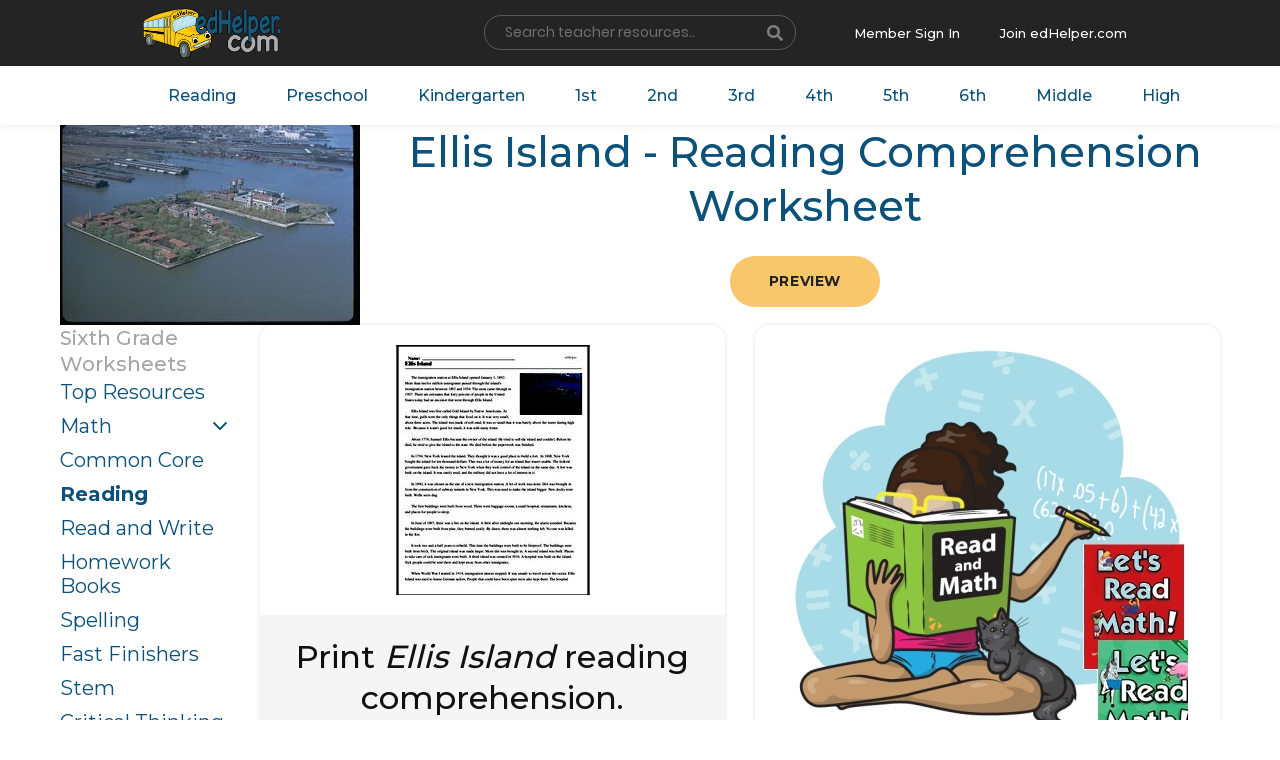

--- FILE ---
content_type: text/html; charset=UTF-8
request_url: https://www.edhelper.com/ReadingComprehension_54_213.html
body_size: 16102
content:
<!doctype html>
<html lang="en">
  <head>
    <!-- Required meta tags -->
    <meta charset="utf-8">
    <meta name="viewport" content="width=device-width, initial-scale=1, shrink-to-fit=no">

    <!-- Bootstrap CSS -->
    <link rel="stylesheet" href="https://www.edhelper.com/css/bootstrap.min.css">
    <link rel="stylesheet" type="text/css" href="https://www.edhelper.com/css/slick/slick.css">
    <link rel="stylesheet" type="text/css" href="https://www.edhelper.com/css/slick/slick-theme.css">
    <link rel="stylesheet" href="https://www.edhelper.com/css/animate.css">
    <link rel="stylesheet" type="text/css" href="https://www.edhelper.com/css/style.css">
    <link href="https://www.edhelper.com/worksheetsapp.css" rel="stylesheet">
     <link rel="stylesheet" type="text/css" href="https://www.edhelper.com/footerstyle9.css">
    <link rel="stylesheet" type="text/css" href="https://www.edhelper.com/ReadingComprehension.css">
    <title>Ellis Island - Reading Comprehension Worksheet | edHelper</title>
    <meta name="description" content="You will want to print these reading comprehension worksheets.">

<!-- Global site tag (gtag.js) - Google Analytics -->
<script async src="https://www.googletagmanager.com/gtag/js?id=UA-289235-1"></script>
<script>
  window.dataLayer = window.dataLayer || [];
  function gtag(){dataLayer.push(arguments);}
  gtag('js', new Date());

  gtag('config', 'UA-289235-1');
</script>



  </head>
  <body>
    <div class="wrapper">
        <section class="top-header">
            <div class="cstm-container">
                <div class="row">
                    <div class="col">
                        <a class="navbar-brand" href="https://www.edhelper.com"><img src="https://www.edhelper.com/images/logo.png" alt="Teacher Worksheets" class="logo-nav"></a>
                    </div>

                    <div class="col">
                        <div class="srch-resource-input">
                          <FORM NAME="mainsearch" ACTION="https://search.edhelper.com/cgi-bin/ednet.cgi" METHOD="POST">
                          <INPUT TYPE="hidden" NAME="site" VALUE="edhelper">
                          <INPUT TYPE="hidden" NAME="mode" VALUE="2">
                            <div class="form-row">
                              <div class="col-auto">
                                <label class="sr-only" for="inlineFormInput">Name</label>
                                <input type="text" name="search" class="form-control" id="inlineFormInput" placeholder="Search teacher resources.."  autofocus>
                              </div>
                              <div class="col-auto srch_btn-holder">
                                <button type="submit" class="btn"><i class="fas fa-search"></i></button>
                              </div>
                            </div>
                            </form>
                        </div>
                    </div>

                    <div class="col mbr_join-holder">

                        <div class="member-singin">
                            <a href="https://teacherworksheets.edhelper.com/cgi-bin/logon.cgi">Member Sign In</a>
                        </div>
                        <div class="join-edhelp">
                            <a href="https://www.edhelper.com/tpreporder.htm">Join edHelper.com</a>
                        </div>

                    </div>

                </div>
            </div>
        </section>

        <section class="navigation-holder">
            <div class="cstm-container">
                <div class="navbar-menu">
                  <nav class="navbar navbar-expand-lg navbar-light">

                      <div class="collapse navbar-collapse" id="navbarSupportedContent">
                        <ul class="navbar-nav right-nav">
                          <li class="nav-item">
                            <a class="nav-link" href="https://www.edhelper.com/ReadingComprehension.htm">Reading</a>
                          </li>

                          <li class="nav-item">
                            <a class="nav-link" href="https://www.edhelper.com/preschool.htm">Preschool</a>
                          </li>
                          <li class="nav-item">
                            <a class="nav-link" href="https://www.edhelper.com/kindergarten/Kindergarten.htm">Kindergarten</a>
                          </li>
                          <li class="nav-item">
                            <a class="nav-link" href="https://www.edhelper.com/first_grade.htm">1st</a>
                          </li>
                          <li class="nav-item">
                            <a class="nav-link" href="https://www.edhelper.com/second_grade.htm">2nd</a>
                          </li>
                          <li class="nav-item">
                            <a class="nav-link" href="https://www.edhelper.com/third_grade.htm">3rd</a>
                          </li>
                          <li class="nav-item">
                            <a class="nav-link" href="https://www.edhelper.com/fourth_grade.htm">4th</a>
                          </li>
                          <li class="nav-item">
                            <a class="nav-link" href="https://www.edhelper.com/fifth_grade.htm">5th</a>
                          </li>
                          <li class="nav-item">
                            <a class="nav-link" href="https://www.edhelper.com/sixth_grade.htm">6th</a>
                          </li>
                          <li class="nav-item">
                            <a class="nav-link" href="https://www.edhelper.com/middle_school.htm">Middle</a>
                          </li>
                          <li class="nav-item">
                            <a class="nav-link" href="https://www.edhelper.com/HighSchool.htm">High</a>
                          </li>
                        </ul>

                      </div>
                    </nav>
                </div>
            </div>
        </section>

<div class="container">

  <div class="h-row h-row--heading">
    <div class="h-col h-col--sidebar">
      <a href="https://www.edhelper.com"><img src="https://imgs.edhelper.com/clipart/stories/rstoriesg330prev.jpg" alt="Teacher Worksheets" title="Teacher Worksheets" class="img--full"></a>

    </div>
    <div class="h-col h-col--content">

      <h1 class="c-main__heading">Ellis Island - Reading Comprehension Worksheet</h1>
<center>
      <section class="rcomp-holder">
      <a href="https://www.edhelper.com/reading_comprehensions/Ellis-Island.htm" class="btn">Preview</a>
      </section>
</center>
    </div>
  </div>

</div>



<main class="c-main">

  <div class="container">

    <div class="h-row">
      <div class="h-col h-col--sidebar">

        <h2 class="c-sidebar__heading">Sixth Grade<BR>Worksheets</h2>

        <ul class="c-sidebar__nav">
<li><a href="https://www.edhelper.com/sixth_grade.htm">Top Resources</a></li>
<li class="c-sidebar__nav--dropdown"><a href="https://www.edhelper.com/math_grade6.htm">Math</a></li>
<li><a href="https://www.edhelper.com/6th_grade/common_core/Math_and_Language_Arts.htm">Common Core</a></li>
<li class="active"><a href="https://www.edhelper.com/ReadingComprehensions_Grade6.html">Reading</a></li>
<li><a href="https://www.edhelper.com/6th_grade/Read_and_Writing_worksheets.htm">Read and Write</a></li>
<li><a href="https://www.edhelper.com/6th_grade/homework_November.htm">Homework Books</a></li>
<li><a href="https://www.edhelper.com/6th_grade/Spelling_List_November.htm">Spelling</a></li>
<li><a href="https://www.edhelper.com/6th_grade/Fast_Finishers.htm">Fast Finishers</a></li>
<li><a href="https://www.edhelper.com/Stem_Activities_Workbooks.htm">Stem</a></li>
<li><a href="https://www.edhelper.com/critical_thinking.htm">Critical Thinking</a></li>
<li><a href="https://www.edhelper.com/6th_grade/Grammar.htm">Grammar</a></li>
<li><a href="https://www.edhelper.com/6th_grade/Make_Puzzle_Worksheets.htm">Puzzles</a></li>
<li><a href="https://www.edhelper.com/books/literature_units.htm">Literature Units</a></li>
<li><a href="https://www.edhelper.com/Science.htm">Science</a></li>
<li><a href="https://www.edhelper.com/Social_Studies.htm">Social Studies</a></li>
<li><a href="https://www.edhelper.com/writing_prompts.htm">Writing Prompts</a></li>
<li><a href="https://www.edhelper.com/language/Reading_Skills.htm">Reading Skills</a></li>
<li><a href="https://www.edhelper.com/United_States.htm">United States</a></li>
<li><a href="https://www.edhelper.com/geography/Fifty_States.htm">50 States</a></li>
<li><a href="https://www.edhelper.com/animals.htm">Animals</a></li>
<li><a href="https://www.edhelper.com/learning_centers.htm">Learning Centers</a></li>
<li><a href="https://www.edhelper.com/testprep_grade6.html">Test Prep</a></li>
<li><a href="https://www.edhelper.com/6th_grade/Free_Math_Worksheets.htm">Free Worksheets</a></li>
        </ul>
      </div>
      <div class="h-col h-col--content">

<ul class="c-worksheets__list">
          <li>
            <a href="https://teacherworksheets.edhelper.com/cgi-bin/vocab.cgi?FORMMODE=HDMP&PRINT_READINGCOMPREHENSION_WORKSHEET=1&READINGCOMPREHENSION_READ=54;213;1" class="c-worksheets__item" >
              <div class="c-worksheets__image">
                <img src="https://imgs.edhelper.com/reading/readingcomprehension_worksheet_54_213_1.jpg" alt="Print <i>Ellis Island</i> reading comprehension." title="Print <i>Ellis Island</i> reading comprehension." class="c-worksheets__img">
                <div class="c-worksheets__image--overlay">
                  <img src="https://imgs.edhelper.com/reading/readingcomprehension_worksheet_54_213_1_prev.jpg" alt="Print <i>Ellis Island</i> reading comprehension." class="c-worksheets__img">
                </div>
              </div>
              <h2 class="c-worksheets__heading">Print <i>Ellis Island</i> reading comprehension.</h2>
            </a>
          </li>
          <li>
            <a href="https://teacherworksheets.edhelper.com/cgi-bin/vocab.cgi?FORMMODE=HDMP&READINGCOMPREHENSION_WORKSHEET=1&READINGCOMPREHENSION_READ=54;213;1&ISMATHWORKSHEET=1" class="c-worksheets__item" >
              <div class="c-worksheets__image">
                <img src="https://imgs.edhelper.com/clipart/read_and_math_book.jpg" alt="Print a read and math workbook with <i>Ellis Island</i> reading comprehension." title="Print a read and math workbook with <i>Ellis Island</i> reading comprehension." class="c-worksheets__img">
              </div>
              <h2 class="c-worksheets__heading">Print a read and math workbook with <i>Ellis Island</i> reading comprehension.</h2>
              <h3 class="c-worksheets__subheading">You need to use this workbook in your classroom.  Great mix of reading and math.</h3>
            </a>
          </li>
</ul>
</div>
</div>
</div>
    <script src="https://www.edhelper.com/js/jquery-3.3.1.slim.min.js"></script>
    <script src="https://www.edhelper.com/js/popper.min.js"></script>
    <script src="https://www.edhelper.com/js/jquery-2.2.0.min.js" type="text/javascript"></script>
    <script src="https://www.edhelper.com/js/bootstrap.min.js"></script>
    <script src="https://www.edhelper.com/js/fontawesome.js"></script>
    <script src="https://www.edhelper.com/js/slick/slick.min.js" type="text/javascript" charset="utf-8"></script>
    <script src="https://www.edhelper.com/js/wow.min.js"></script>
    <script src="https://www.edhelper.com/js/custom.js" type="text/javascript" charset="utf-8"></script>
<div>
        <footer class="footer-main">
            <div class="cstm-container">
                <div class="row dvdr-row">
                    <div class="col-md-3">
                        <div class="useful_links-holder">
                           <h3><a href="https://www.edhelper.com/about.htm">About Us</a></h3>
                            <ul>
                              <li> <a href="https://www.edhelper.com/subscriber.htm"><i class="fas fa-chevron-right"></i>FAQs</a> </li>
                              <li> <a href="https://www.edhelper.com/privacy_policy.htm"><i class="fas fa-chevron-right"></i>Privacy Policy</a> </li>
                              <li> <a href="https://www.edhelper.com/terms_of_service.htm"><i class="fas fa-chevron-right"></i>Terms of Service</a> </li>
                            </ul>
                        </div>
                    </div>

                    <div class="col-md-3">
                        <div class="useful_links-holder">
                           <h3><a href="https://www.edhelper.com/free_worksheets.htm">Teacher Resources</a></h3>
                            <ul>
                              <li> <a href="https://www.edhelper.com/math_worksheets.htm"><i class="fas fa-chevron-right"></i>Math</a> </li>
                              <li> <a href="https://www.edhelper.com/posters_for_teachers_classroom_bulletin_board.htm"><i class="fas fa-chevron-right"></i>Bulletin Board Posters</a> </li>
                              <li> <a href="https://www.edhelper.com/ReadingComprehension.htm"><i class="fas fa-chevron-right"></i>Reading Comprehension</a> </li>
                              <li> <a href="https://www.edhelper.com/Spelling_No_Prep.htm"><i class="fas fa-chevron-right"></i>Spelling</a> </li>
                              <li> <a href="https://www.edhelper.com/Common_Core.htm"><i class="fas fa-chevron-right"></i>Common Core</a> </li>
                            </ul>
                        </div>
                    </div>

                    <div class="col-md-3">
                        <div class="useful_links-holder">
                           <h3><a href="https://www.edhelper.com/puzzles.htm">Make Puzzles</a></h3>
                            <ul>
                              <li> <a href="https://www.edhelper.com/crossword.htm"><i class="fas fa-chevron-right"></i>Crossword</a></li>
                              <li> <a href="https://www.edhelper.com/wordfind_make.htm"><i class="fas fa-chevron-right"></i>Word Search</a> </li>
                              <li> <a href="https://www.edhelper.com/math_workbooks.htm"><i class="fas fa-chevron-right"></i>Math Puzzles</a> </li>
                              <li> <a href="https://www.edhelper.com/critical_thinking.htm"><i class="fas fa-chevron-right"></i>Critical Thinking</a> </li>
                            </ul>
                        </div>
                    </div>

                    <div class="col-md-3">
                        <div class="useful_links-holder">
                           <h3>Not a Member?</h3>
                            <ul>
                              <li> <a href="https://www.edhelper.com/tpreporder.htm"> <img src="https://www.edhelper.com/images/member-img.jpg" alt="" class="not_member"> </a> </li>
                              <li> <a href="https://www.edhelper.com/tpreporder.htm" class="join-btn">Join</a> </li>
                            </ul>
                        </div>
                    </div>

                </div>

                <div class="row bottom-fotter-holder">
                    <div class="col-md-6">
                        <div class="copyright_tx">
                            <p>Copyright &copy; 2000 - 2025 edHelper, Inc. All rights reserved. </p>
                        </div>
                    </div>
                    <div class="col-md-6">
                        <div class="social_icons">
                            <span><a href="https://www.facebook.com/edHelper/" target=_blank><i class="fab fa-facebook-f"></i></a></span>
                        </div>
                    </div>
                </div>

            </div>
        </footer>
</div>
<script src="https://www.edhelper.com/js/fontawesome.js"></script>

  </body>
</html>
